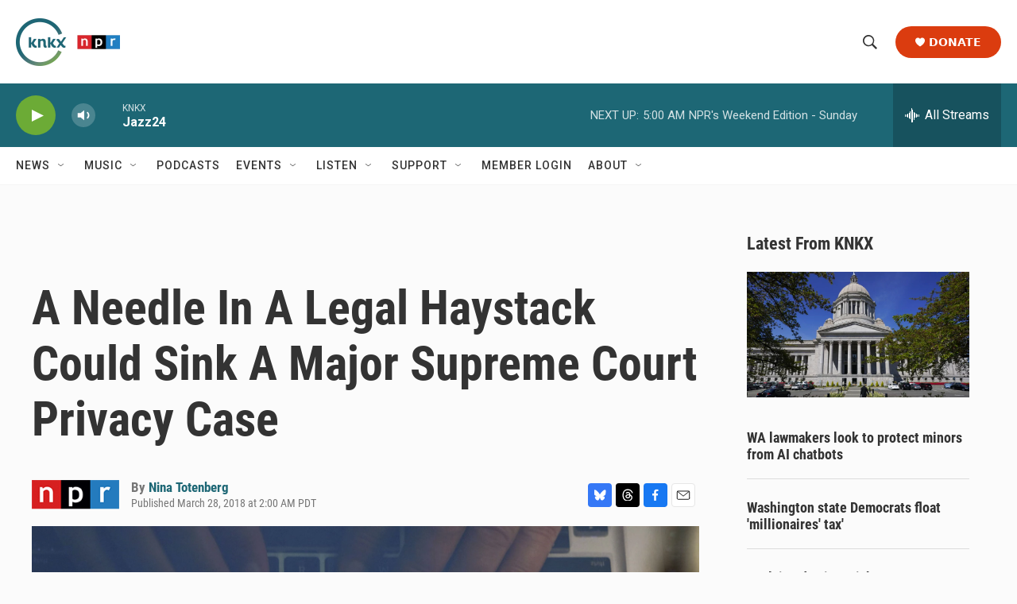

--- FILE ---
content_type: text/html; charset=utf-8
request_url: https://www.google.com/recaptcha/api2/aframe
body_size: 182
content:
<!DOCTYPE HTML><html><head><meta http-equiv="content-type" content="text/html; charset=UTF-8"></head><body><script nonce="_g2ADMTgJxFEdMlyp4YXVA">/** Anti-fraud and anti-abuse applications only. See google.com/recaptcha */ try{var clients={'sodar':'https://pagead2.googlesyndication.com/pagead/sodar?'};window.addEventListener("message",function(a){try{if(a.source===window.parent){var b=JSON.parse(a.data);var c=clients[b['id']];if(c){var d=document.createElement('img');d.src=c+b['params']+'&rc='+(localStorage.getItem("rc::a")?sessionStorage.getItem("rc::b"):"");window.document.body.appendChild(d);sessionStorage.setItem("rc::e",parseInt(sessionStorage.getItem("rc::e")||0)+1);localStorage.setItem("rc::h",'1768730602612');}}}catch(b){}});window.parent.postMessage("_grecaptcha_ready", "*");}catch(b){}</script></body></html>